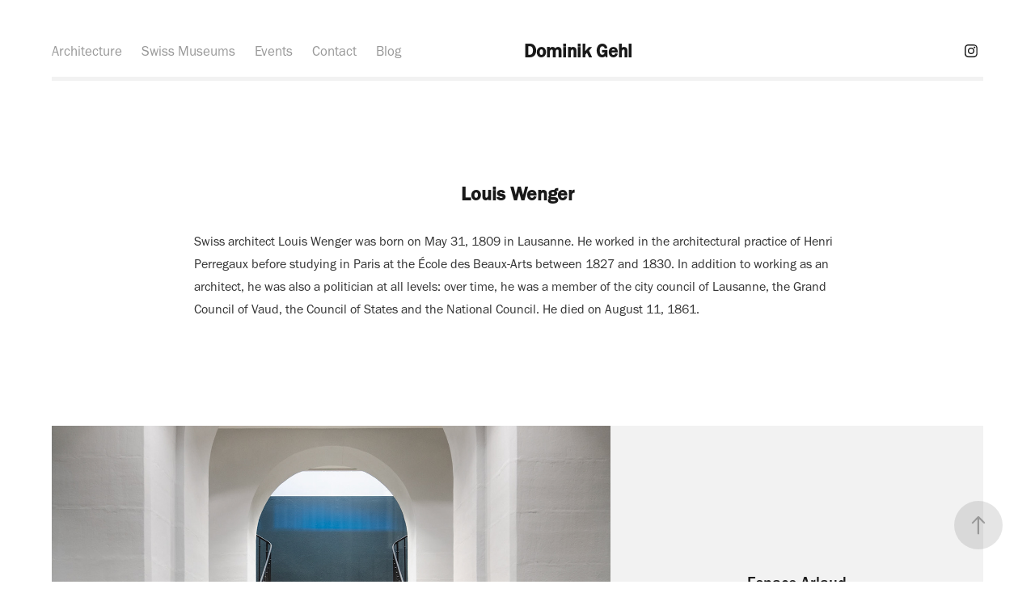

--- FILE ---
content_type: text/html; charset=utf-8
request_url: https://dominikgehl.com/architects-louis-wenger
body_size: 4271
content:
<!DOCTYPE HTML>
<html lang="en-US">
<head>
  <meta charset="UTF-8" />
  <meta name="viewport" content="width=device-width, initial-scale=1" />
      <meta name="keywords"  content="dominik gehl" />
      <meta name="twitter:card"  content="summary_large_image" />
      <meta name="twitter:site"  content="@AdobePortfolio" />
      <meta  property="og:title" content="Dominik Gehl Photography - Louis Wenger" />
      <meta  property="og:image" content="https://cdn.myportfolio.com/645ef5b2f82fdeaf819364ecd9d55d6c/4df762c1-3bfb-484a-a54a-dc0839b3b90d_rwc_0x439x1638x1228x1638.jpg?h=384c2f158b82f282362e11a2adae4d4b" />
      <meta name="msvalidate.01" content="2CDC3332B98AB9A5F6AA64F3F52D7B68">
      <meta name="p:domain_verify" content="8d8d39f4e2566ada26e3c191388d8b1a">
      <meta name="ahrefs-site-verification" content="9507125d160ef2ef1a545d6363b02109c80143f3cc34e9d526e79224948aa7ee">
        <link rel="icon" href="https://cdn.myportfolio.com/645ef5b2f82fdeaf819364ecd9d55d6c/e1246c61-b041-413d-a958-aea02713837e_carw_1x1x32.jpg?h=a9b5b28a8173643d8941672acf70388c" />
      <link rel="stylesheet" href="/dist/css/main.css" type="text/css" />
      <link rel="stylesheet" href="https://cdn.myportfolio.com/645ef5b2f82fdeaf819364ecd9d55d6c/2f14d4ce75c3894a14b6d0ff81c92b7c1765867561.css?h=cf9ae40e9b7975c2f45cd542acd974e3" type="text/css" />
    <link rel="canonical" href="https://dominikgehl.com/architects-louis-wenger" />
      <title>Dominik Gehl Photography - Louis Wenger</title>
    <script type="text/javascript" src="//use.typekit.net/ik/_bDL3CaPTQelOC0suGPpwYpyrhm2h0ssR605LvgyQPMfe8GJGLGmIKvDFQqawQFLwQ8KFh4RFDmcw2MhZcbtjQqDjAsqFQSt5eIujhIXFDFKwAj3Z2FRwyGMJ6scjcZXH6qJvewbMg6IJMJ7fbRUjUMMeM96MTMgCpVfzbj.js?cb=35f77bfb8b50944859ea3d3804e7194e7a3173fb" async onload="
    try {
      window.Typekit.load();
    } catch (e) {
      console.warn('Typekit not loaded.');
    }
    "></script>
</head>
  <body class="transition-enabled">  <div class='page-background-video page-background-video-with-panel'>
  </div>
  <div class="js-responsive-nav">
    <div class="responsive-nav has-social">
      <div class="responsive-nav__contents">
        <div class="close-responsive-click-area js-close-responsive-nav">
          <div class="close-responsive-button"></div>
        </div>
            <nav class="nav-container" data-hover-hint="nav" data-hover-hint-placement="bottom-start">
                <div class="gallery-title"><a href="/architecture" >Architecture</a></div>
      <div class="page-title">
        <a href="/swiss-museums" >Swiss Museums</a>
      </div>
                <div class="gallery-title"><a href="/events" >Events</a></div>
      <div class="page-title">
        <a href="/contact" >Contact</a>
      </div>
      <div class="link-title">
        <a href="https://blog.dominikgehl.com" target="_blank">Blog</a>
      </div>
            </nav>
          <div class="social pf-nav-social" data-context="theme.nav" data-hover-hint="navSocialIcons" data-hover-hint-placement="bottom-start">
            <ul>
                    <li>
                      <a href="https://www.instagram.com/dominikgehl/" target="_blank">
                        <svg version="1.1" id="Layer_1" xmlns="http://www.w3.org/2000/svg" xmlns:xlink="http://www.w3.org/1999/xlink" viewBox="0 0 30 24" style="enable-background:new 0 0 30 24;" xml:space="preserve" class="icon">
                        <g>
                          <path d="M15,5.4c2.1,0,2.4,0,3.2,0c0.8,0,1.2,0.2,1.5,0.3c0.4,0.1,0.6,0.3,0.9,0.6c0.3,0.3,0.5,0.5,0.6,0.9
                            c0.1,0.3,0.2,0.7,0.3,1.5c0,0.8,0,1.1,0,3.2s0,2.4,0,3.2c0,0.8-0.2,1.2-0.3,1.5c-0.1,0.4-0.3,0.6-0.6,0.9c-0.3,0.3-0.5,0.5-0.9,0.6
                            c-0.3,0.1-0.7,0.2-1.5,0.3c-0.8,0-1.1,0-3.2,0s-2.4,0-3.2,0c-0.8,0-1.2-0.2-1.5-0.3c-0.4-0.1-0.6-0.3-0.9-0.6
                            c-0.3-0.3-0.5-0.5-0.6-0.9c-0.1-0.3-0.2-0.7-0.3-1.5c0-0.8,0-1.1,0-3.2s0-2.4,0-3.2c0-0.8,0.2-1.2,0.3-1.5c0.1-0.4,0.3-0.6,0.6-0.9
                            c0.3-0.3,0.5-0.5,0.9-0.6c0.3-0.1,0.7-0.2,1.5-0.3C12.6,5.4,12.9,5.4,15,5.4 M15,4c-2.2,0-2.4,0-3.3,0c-0.9,0-1.4,0.2-1.9,0.4
                            c-0.5,0.2-1,0.5-1.4,0.9C7.9,5.8,7.6,6.2,7.4,6.8C7.2,7.3,7.1,7.9,7,8.7C7,9.6,7,9.8,7,12s0,2.4,0,3.3c0,0.9,0.2,1.4,0.4,1.9
                            c0.2,0.5,0.5,1,0.9,1.4c0.4,0.4,0.9,0.7,1.4,0.9c0.5,0.2,1.1,0.3,1.9,0.4c0.9,0,1.1,0,3.3,0s2.4,0,3.3,0c0.9,0,1.4-0.2,1.9-0.4
                            c0.5-0.2,1-0.5,1.4-0.9c0.4-0.4,0.7-0.9,0.9-1.4c0.2-0.5,0.3-1.1,0.4-1.9c0-0.9,0-1.1,0-3.3s0-2.4,0-3.3c0-0.9-0.2-1.4-0.4-1.9
                            c-0.2-0.5-0.5-1-0.9-1.4c-0.4-0.4-0.9-0.7-1.4-0.9c-0.5-0.2-1.1-0.3-1.9-0.4C17.4,4,17.2,4,15,4L15,4L15,4z"/>
                          <path d="M15,7.9c-2.3,0-4.1,1.8-4.1,4.1s1.8,4.1,4.1,4.1s4.1-1.8,4.1-4.1S17.3,7.9,15,7.9L15,7.9z M15,14.7c-1.5,0-2.7-1.2-2.7-2.7
                            c0-1.5,1.2-2.7,2.7-2.7s2.7,1.2,2.7,2.7C17.7,13.5,16.5,14.7,15,14.7L15,14.7z"/>
                          <path d="M20.2,7.7c0,0.5-0.4,1-1,1s-1-0.4-1-1s0.4-1,1-1S20.2,7.2,20.2,7.7L20.2,7.7z"/>
                        </g>
                        </svg>
                      </a>
                    </li>
            </ul>
          </div>
      </div>
    </div>
  </div>
  <div class="site-wrap cfix">
    <div class="site-container">
      <div class="site-content e2e-site-content">
          <header class="site-header js-site-header " data-context="theme.nav" data-hover-hint="nav" data-hover-hint-placement="top-start">
              <nav class="nav-container" data-hover-hint="nav" data-hover-hint-placement="bottom-start">
                <div class="gallery-title"><a href="/architecture" >Architecture</a></div>
      <div class="page-title">
        <a href="/swiss-museums" >Swiss Museums</a>
      </div>
                <div class="gallery-title"><a href="/events" >Events</a></div>
      <div class="page-title">
        <a href="/contact" >Contact</a>
      </div>
      <div class="link-title">
        <a href="https://blog.dominikgehl.com" target="_blank">Blog</a>
      </div>
              </nav>
              <div class="logo-wrap" data-context="theme.logo.header" data-hover-hint="logo" data-hover-hint-placement="bottom-start">
                <div class="logo e2e-site-logo-text logo-text  ">
                    <a href="/about" class="preserve-whitespace">Dominik Gehl</a>

                </div>
              </div>
              <div class="social pf-nav-social" data-context="theme.nav" data-hover-hint="navSocialIcons" data-hover-hint-placement="bottom-start">
                <ul>
                        <li>
                          <a href="https://www.instagram.com/dominikgehl/" target="_blank">
                            <svg version="1.1" id="Layer_1" xmlns="http://www.w3.org/2000/svg" xmlns:xlink="http://www.w3.org/1999/xlink" viewBox="0 0 30 24" style="enable-background:new 0 0 30 24;" xml:space="preserve" class="icon">
                            <g>
                              <path d="M15,5.4c2.1,0,2.4,0,3.2,0c0.8,0,1.2,0.2,1.5,0.3c0.4,0.1,0.6,0.3,0.9,0.6c0.3,0.3,0.5,0.5,0.6,0.9
                                c0.1,0.3,0.2,0.7,0.3,1.5c0,0.8,0,1.1,0,3.2s0,2.4,0,3.2c0,0.8-0.2,1.2-0.3,1.5c-0.1,0.4-0.3,0.6-0.6,0.9c-0.3,0.3-0.5,0.5-0.9,0.6
                                c-0.3,0.1-0.7,0.2-1.5,0.3c-0.8,0-1.1,0-3.2,0s-2.4,0-3.2,0c-0.8,0-1.2-0.2-1.5-0.3c-0.4-0.1-0.6-0.3-0.9-0.6
                                c-0.3-0.3-0.5-0.5-0.6-0.9c-0.1-0.3-0.2-0.7-0.3-1.5c0-0.8,0-1.1,0-3.2s0-2.4,0-3.2c0-0.8,0.2-1.2,0.3-1.5c0.1-0.4,0.3-0.6,0.6-0.9
                                c0.3-0.3,0.5-0.5,0.9-0.6c0.3-0.1,0.7-0.2,1.5-0.3C12.6,5.4,12.9,5.4,15,5.4 M15,4c-2.2,0-2.4,0-3.3,0c-0.9,0-1.4,0.2-1.9,0.4
                                c-0.5,0.2-1,0.5-1.4,0.9C7.9,5.8,7.6,6.2,7.4,6.8C7.2,7.3,7.1,7.9,7,8.7C7,9.6,7,9.8,7,12s0,2.4,0,3.3c0,0.9,0.2,1.4,0.4,1.9
                                c0.2,0.5,0.5,1,0.9,1.4c0.4,0.4,0.9,0.7,1.4,0.9c0.5,0.2,1.1,0.3,1.9,0.4c0.9,0,1.1,0,3.3,0s2.4,0,3.3,0c0.9,0,1.4-0.2,1.9-0.4
                                c0.5-0.2,1-0.5,1.4-0.9c0.4-0.4,0.7-0.9,0.9-1.4c0.2-0.5,0.3-1.1,0.4-1.9c0-0.9,0-1.1,0-3.3s0-2.4,0-3.3c0-0.9-0.2-1.4-0.4-1.9
                                c-0.2-0.5-0.5-1-0.9-1.4c-0.4-0.4-0.9-0.7-1.4-0.9c-0.5-0.2-1.1-0.3-1.9-0.4C17.4,4,17.2,4,15,4L15,4L15,4z"/>
                              <path d="M15,7.9c-2.3,0-4.1,1.8-4.1,4.1s1.8,4.1,4.1,4.1s4.1-1.8,4.1-4.1S17.3,7.9,15,7.9L15,7.9z M15,14.7c-1.5,0-2.7-1.2-2.7-2.7
                                c0-1.5,1.2-2.7,2.7-2.7s2.7,1.2,2.7,2.7C17.7,13.5,16.5,14.7,15,14.7L15,14.7z"/>
                              <path d="M20.2,7.7c0,0.5-0.4,1-1,1s-1-0.4-1-1s0.4-1,1-1S20.2,7.2,20.2,7.7L20.2,7.7z"/>
                            </g>
                            </svg>
                          </a>
                        </li>
                </ul>
              </div>
              <div class="hamburger-click-area js-hamburger">
                <div class="hamburger">
                  <i></i>
                  <i></i>
                  <i></i>
                </div>
              </div>
          </header>
            <div class="masthead" data-context="page.masthead" data-hover-hint="mastheadOptions" data-hover-hint-placement="top-start">
              <div class="masthead-contents">
                <div class="masthead-text js-masthead-text">
                  <div data-context="page.masthead" data-hover-hint="mastheadTitle"><h1 decorator="inlineTextEditable" contenteditable="false" class="js-inline-text-editable preserve-whitespace main-text rich-text module-text" data-text-keypath="customizations.masthead.title.text" value="Louis Wenger">Louis Wenger</h1></div>
                  <div data-context="page.masthead" data-hover-hint="mastheadText"><p decorator="inlineTextEditable" contenteditable="false" class="js-inline-text-editable preserve-whitespace main-text rich-text module-text" data-text-keypath="page.masthead.text.text" value="Swiss architect Louis Wenger was born on May 31, 1809 in Lausanne. He worked in the architectural practice of Henri Perregaux before studying in Paris at the École des Beaux-Arts between 1827 and 1830. In addition to working as an architect, he was also a politician at all levels: over time, he was a member of the city council of Lausanne, the Grand Council of Vaud, the Council of States and the National Council. He died on August 11, 1861.">Swiss architect Louis Wenger was born on May 31, 1809 in Lausanne. He worked in the architectural practice of Henri Perregaux before studying in Paris at the École des Beaux-Arts between 1827 and 1830. In addition to working as an architect, he was also a politician at all levels: over time, he was a member of the city council of Lausanne, the Grand Council of Vaud, the Council of States and the National Council. He died on August 11, 1861.</p></div>
                  <div class="masthead-buttons">
                    
                  </div>
                </div>
              </div>
            </div>
        <main>
          <section class="project-covers js-site-wrap" data-context="page.gallery.covers">
          <a class="project-cover js-project-cover-touch hold-space" href="/lausanne-espace-arlaud" data-context="pages" data-identity="id:p6253bd3bb2ddc85e16c06cba2ed4726125191e3a5a6f011dbb912" data-hover-hint-id="p6253bd3bb2ddc85e16c06cba2ed4726125191e3a5a6f011dbb912" data-hover-hint="galleryPageCover">
              <div class="cover-image-wrap">
                <div class="cover-image">
                    <div class="cover cover-normal">

            <img
              class="cover__img js-lazy"
              src="https://cdn.myportfolio.com/645ef5b2f82fdeaf819364ecd9d55d6c/4df762c1-3bfb-484a-a54a-dc0839b3b90d_rwc_0x439x1638x1228x32.jpg?h=d49c9f26502f607bae15b890b7fe5902"
              data-src="https://cdn.myportfolio.com/645ef5b2f82fdeaf819364ecd9d55d6c/4df762c1-3bfb-484a-a54a-dc0839b3b90d_rwc_0x439x1638x1228x1638.jpg?h=384c2f158b82f282362e11a2adae4d4b"
              data-srcset="https://cdn.myportfolio.com/645ef5b2f82fdeaf819364ecd9d55d6c/4df762c1-3bfb-484a-a54a-dc0839b3b90d_rwc_0x439x1638x1228x640.jpg?h=7b214566ead0f1da8fd5c856a970d3c7 640w, https://cdn.myportfolio.com/645ef5b2f82fdeaf819364ecd9d55d6c/4df762c1-3bfb-484a-a54a-dc0839b3b90d_rwc_0x439x1638x1228x1280.jpg?h=96195192325f1c5934b6a0aa45ce855d 1280w, https://cdn.myportfolio.com/645ef5b2f82fdeaf819364ecd9d55d6c/4df762c1-3bfb-484a-a54a-dc0839b3b90d_rwc_0x439x1638x1228x1366.jpg?h=c8018be66c2a71f45da273a53dd6a245 1366w, https://cdn.myportfolio.com/645ef5b2f82fdeaf819364ecd9d55d6c/4df762c1-3bfb-484a-a54a-dc0839b3b90d_rwc_0x439x1638x1228x1638.jpg?h=384c2f158b82f282362e11a2adae4d4b 1920w, https://cdn.myportfolio.com/645ef5b2f82fdeaf819364ecd9d55d6c/4df762c1-3bfb-484a-a54a-dc0839b3b90d_rwc_0x439x1638x1228x1638.jpg?h=384c2f158b82f282362e11a2adae4d4b 2560w, https://cdn.myportfolio.com/645ef5b2f82fdeaf819364ecd9d55d6c/4df762c1-3bfb-484a-a54a-dc0839b3b90d_rwc_0x439x1638x1228x1638.jpg?h=384c2f158b82f282362e11a2adae4d4b 5120w"
              data-sizes="(max-width: 540px) 100vw, (max-width: 768px) 50vw, 100vw"
            >
                              </div>
                </div>
              </div>
            <div class="details-wrap">
              <div class="details">
                <div class="details-inner">
                    <div class="title preserve-whitespace">Espace Arlaud</div>
                    <div class="custom1 preserve-whitespace">Lausanne</div>
                    <div class="custom2 preserve-whitespace">1840</div>
                </div>
              </div>
            </div>
          </a>
          <a class="project-cover js-project-cover-touch hold-space" href="/lausanne-hermitage" data-context="pages" data-identity="id:p60cf478c2889c7f47914868abc224b56707a15b5a8c65a7c4fbd3" data-hover-hint-id="p60cf478c2889c7f47914868abc224b56707a15b5a8c65a7c4fbd3" data-hover-hint="galleryPageCover">
              <div class="cover-image-wrap">
                <div class="cover-image">
                    <div class="cover cover-normal">

            <img
              class="cover__img js-lazy"
              src="https://cdn.myportfolio.com/645ef5b2f82fdeaf819364ecd9d55d6c/7731f98a-2f07-483b-8d96-44f730be792c_rwc_0x689x1354x1015x32.jpg?h=4258820c33880621313bd9a96a246480"
              data-src="https://cdn.myportfolio.com/645ef5b2f82fdeaf819364ecd9d55d6c/7731f98a-2f07-483b-8d96-44f730be792c_rwc_0x689x1354x1015x1354.jpg?h=a00246e487342671b2083a6452aa79ba"
              data-srcset="https://cdn.myportfolio.com/645ef5b2f82fdeaf819364ecd9d55d6c/7731f98a-2f07-483b-8d96-44f730be792c_rwc_0x689x1354x1015x640.jpg?h=6ec044ec8fcaef6b3b07c963016b9ccb 640w, https://cdn.myportfolio.com/645ef5b2f82fdeaf819364ecd9d55d6c/7731f98a-2f07-483b-8d96-44f730be792c_rwc_0x689x1354x1015x1280.jpg?h=a86c553670b4ecd72a8c4ed6f8694b4d 1280w, https://cdn.myportfolio.com/645ef5b2f82fdeaf819364ecd9d55d6c/7731f98a-2f07-483b-8d96-44f730be792c_rwc_0x689x1354x1015x1354.jpg?h=a00246e487342671b2083a6452aa79ba 1366w, https://cdn.myportfolio.com/645ef5b2f82fdeaf819364ecd9d55d6c/7731f98a-2f07-483b-8d96-44f730be792c_rwc_0x689x1354x1015x1354.jpg?h=a00246e487342671b2083a6452aa79ba 1920w, https://cdn.myportfolio.com/645ef5b2f82fdeaf819364ecd9d55d6c/7731f98a-2f07-483b-8d96-44f730be792c_rwc_0x689x1354x1015x1354.jpg?h=a00246e487342671b2083a6452aa79ba 2560w, https://cdn.myportfolio.com/645ef5b2f82fdeaf819364ecd9d55d6c/7731f98a-2f07-483b-8d96-44f730be792c_rwc_0x689x1354x1015x1354.jpg?h=a00246e487342671b2083a6452aa79ba 5120w"
              data-sizes="(max-width: 540px) 100vw, (max-width: 768px) 50vw, 100vw"
            >
                              </div>
                </div>
              </div>
            <div class="details-wrap">
              <div class="details">
                <div class="details-inner">
                    <div class="title preserve-whitespace">Fondation de l'Hermitage</div>
                    <div class="custom1 preserve-whitespace">Lausanne</div>
                    <div class="custom2 preserve-whitespace">1851 - 1853</div>
                </div>
              </div>
            </div>
          </a>
          </section>
              <section class="back-to-top" data-hover-hint="backToTop">
                <a href="#"><span class="arrow">&uarr;</span><span class="preserve-whitespace">Back to Top</span></a>
              </section>
              <a class="back-to-top-fixed js-back-to-top back-to-top-fixed-with-panel" data-hover-hint="backToTop" data-hover-hint-placement="top-start" href="#">
                <svg version="1.1" id="Layer_1" xmlns="http://www.w3.org/2000/svg" xmlns:xlink="http://www.w3.org/1999/xlink" x="0px" y="0px"
                 viewBox="0 0 26 26" style="enable-background:new 0 0 26 26;" xml:space="preserve" class="icon icon-back-to-top">
                <g>
                  <path d="M13.8,1.3L21.6,9c0.1,0.1,0.1,0.3,0.2,0.4c0.1,0.1,0.1,0.3,0.1,0.4s0,0.3-0.1,0.4c-0.1,0.1-0.1,0.3-0.3,0.4
                    c-0.1,0.1-0.2,0.2-0.4,0.3c-0.2,0.1-0.3,0.1-0.4,0.1c-0.1,0-0.3,0-0.4-0.1c-0.2-0.1-0.3-0.2-0.4-0.3L14.2,5l0,19.1
                    c0,0.2-0.1,0.3-0.1,0.5c0,0.1-0.1,0.3-0.3,0.4c-0.1,0.1-0.2,0.2-0.4,0.3c-0.1,0.1-0.3,0.1-0.5,0.1c-0.1,0-0.3,0-0.4-0.1
                    c-0.1-0.1-0.3-0.1-0.4-0.3c-0.1-0.1-0.2-0.2-0.3-0.4c-0.1-0.1-0.1-0.3-0.1-0.5l0-19.1l-5.7,5.7C6,10.8,5.8,10.9,5.7,11
                    c-0.1,0.1-0.3,0.1-0.4,0.1c-0.2,0-0.3,0-0.4-0.1c-0.1-0.1-0.3-0.2-0.4-0.3c-0.1-0.1-0.1-0.2-0.2-0.4C4.1,10.2,4,10.1,4.1,9.9
                    c0-0.1,0-0.3,0.1-0.4c0-0.1,0.1-0.3,0.3-0.4l7.7-7.8c0.1,0,0.2-0.1,0.2-0.1c0,0,0.1-0.1,0.2-0.1c0.1,0,0.2,0,0.2-0.1
                    c0.1,0,0.1,0,0.2,0c0,0,0.1,0,0.2,0c0.1,0,0.2,0,0.2,0.1c0.1,0,0.1,0.1,0.2,0.1C13.7,1.2,13.8,1.2,13.8,1.3z"/>
                </g>
                </svg>
              </a>
        </main>
      </div>
    </div>
  </div>
</body>
<script type="text/javascript">
  // fix for Safari's back/forward cache
  window.onpageshow = function(e) {
    if (e.persisted) { window.location.reload(); }
  };
</script>
  <script type="text/javascript">var __config__ = {"page_id":"p63bd0358d434fc4a55b24e6397e5577e4a10aba7a4a438c8984ae","theme":{"name":"andreas"},"pageTransition":true,"linkTransition":true,"disableDownload":false,"localizedValidationMessages":{"required":"This field is required","Email":"This field must be a valid email address"},"lightbox":{"enabled":true,"color":{"opacity":0.94,"hex":"#fff"}},"cookie_banner":{"enabled":false},"googleAnalytics":{"trackingCode":"G-X8Q09EVGXQ","anonymization":false}};</script>
  <script type="text/javascript" src="/site/translations?cb=35f77bfb8b50944859ea3d3804e7194e7a3173fb"></script>
  <script type="text/javascript" src="/dist/js/main.js?cb=35f77bfb8b50944859ea3d3804e7194e7a3173fb"></script>
</html>
